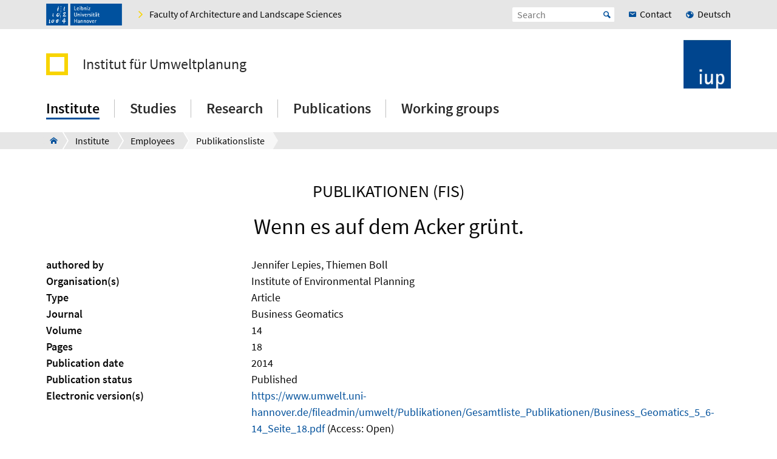

--- FILE ---
content_type: text/html; charset=utf-8
request_url: https://www.umwelt.uni-hannover.de/en/boll/publikationsliste/detailseite?tx_univiepure_univiepure%5Baction%5D=show&tx_univiepure_univiepure%5Bcontroller%5D=Pure&tx_univiepure_univiepure%5Buuid%5D=be327ce9-d57a-434b-b818-9127847e8267&tx_univiepure_univiepure%5Bwhat2show%5D=publ&cHash=9461044be02403f74ff6f1d8e883b5aa
body_size: 7045
content:

<!DOCTYPE html>
<html xmlns="http://www.w3.org/1999/xhtml" xml:lang="en" lang="en" class="js pl">
<head>

<meta charset="utf-8">
<!-- 
	This website is powered by TYPO3 - inspiring people to share!
	TYPO3 is a free open source Content Management Framework initially created by Kasper Skaarhoj and licensed under GNU/GPL.
	TYPO3 is copyright 1998-2026 of Kasper Skaarhoj. Extensions are copyright of their respective owners.
	Information and contribution at https://typo3.org/
-->


<link rel="shortcut icon" href="/fileadmin/site-templates/logos/umwelt/IUP_Logo_blau_196.png" type="image/png">
<title>Wenn es auf dem Acker grünt. – Institute – Leibniz University Hannover</title>
<meta name="generator" content="TYPO3 CMS" />
<meta name="robots" content="index,follow" />
<meta name="viewport" content="width=device-width, initial-scale=1.0" />
<meta property="og:site_name" content="Leibniz Universität Hannover" />
<meta name="twitter:card" content="summary" />


<link rel="stylesheet" type="text/css" href="/typo3temp/assets/css/c95887218e.css?1755787352" media="all">
<link rel="stylesheet" type="text/css" href="/typo3conf/ext/t3luhepv/Resources/Public/Css/t3luhepv-min.css?1765176773" media="all">
<link rel="stylesheet" type="text/css" href="/typo3conf/ext/t3luhpublications/Resources/Public/Css/t3luhpublications-min.css?1718869177" media="all">
<link rel="stylesheet" type="text/css" href="/typo3conf/ext/t3luhresprojects/Resources/Public/Css/t3luhresproject-min.css?1728387457" media="all">
<link rel="stylesheet" type="text/css" href="/typo3conf/ext/t3luhunisearch/Resources/Public/css/t3luhunisearch-min.css?1730111073" media="all">
<link rel="stylesheet" type="text/css" href="/typo3conf/ext/luh_website/Resources/Public/Build/Css/faculty_architektur_landschaft.min.css?1764766555" media="all">




<script src="/typo3conf/ext/luh_website/Resources/Public/Build/JavaScript/app.min.js?1764766555"></script>



<title>Detailseite&nbsp;&ndash;&nbsp;Institut für Umweltplanung&nbsp;&ndash;&nbsp;Leibniz University Hannover</title>
<link rel="apple-touch-icon" href="/fileadmin/site-templates/logos/umwelt/IUP_Logo_blau_196.png">
<link rel="canonical" href="https://www.umwelt.uni-hannover.de/en/boll/publikationsliste/detailseite/fis-details/publ/be327ce9-d57a-434b-b818-9127847e8267?cHash=095a826d9b53e701e5868e6399cad40d"/>


</head>
<body>


<div class="off-canvas-wrapper">
	<div class="off-canvas-content" data-off-canvas-content>

		


		<div class="o-shaded">
			
	<div class="row c-topbar c-topbar--big" style="position: static">
		<div class="column c-topbar__element">
			

			
				
						<a href="http://www.uni-hannover.de" title="Leibniz Universität Hannover" class="c-topbar__item">
							<img class="c-logo__image" alt="Leibniz Universität Hannover" src="/typo3conf/ext/luh_website/Resources/Public/Images/Logo/luh_logo.svg" width="125" height="36" />
						</a>
					
			

			

			


	

			<a href="https://www.archland.uni-hannover.de/?&amp;L=1" class="c-link u-icon u-icon--arrow-right show-for-small-only c-topbar__item c-topbar__link c-topbar__link--theme">
				<span>
					Faculty
				</span>
			</a>

			<a href="https://www.archland.uni-hannover.de/?&amp;L=1" title="Faculty of Architecture and Landscape Sciences" class="c-link u-icon u-icon--arrow-right show-for-medium c-topbar__item c-topbar__link c-topbar__link--theme">
				<span>Faculty of Architecture and Landscape Sciences</span>
			</a>

		


			

			
		</div>

		<div class="columns shrink c-topbar__element c-topbar__element--right align-right">
			
				


		
				


    
        
            
                    <a href="/de/boll/publikationsliste/detailseite/fis-details/publ/be327ce9-d57a-434b-b818-9127847e8267?cHash=095a826d9b53e701e5868e6399cad40d" role="menuitem" tabindex="0"
                       class="show-for-small-only c-link c-topbar__item
                c-topbar__item--align-right u-icon u-icon--earth2 c-topbar__link">Deutsch</a>
                
        
    

			
	
			

			
	<div class="c-topbar__item c-topbar__item--align-right" role="search">
		<form method="get" name="searchform" action="/en/search">

			<label for="search-open" class="c-searchbox__label c-topbar__link u-icon u-icon--search hide-for-medium" aria-label="Open search" tabindex="-1"></label>

			<input id="search-open" class="c-searchbox--icon" aria-label="Open search" type="checkbox">

			<div class="c-searchbox o-brand">
				<input class="c-searchbox__input searchfield t3luhunisearch_textfield"
				       placeholder="Search"
				       type="text"
				       name="tx_t3luhunisearch_search[input_name_searchstring]">
				<button type="submit" class="c-searchbox__button" aria-label="Suche starten">Start</button>
			</div>
		</form>
	</div>



			
				<a href="/en/institute/contact" class="c-link c-topbar__item c-topbar__item--align-right show-for-xlarge c-topbar__link c-link--contact"><span>Contact</span></a>
			

			


		
				


    
        
            
                    <a href="/de/boll/publikationsliste/detailseite/fis-details/publ/be327ce9-d57a-434b-b818-9127847e8267?cHash=095a826d9b53e701e5868e6399cad40d" role="menuitem" tabindex="0"
                       class="show-for-medium c-link c-topbar__item
                c-topbar__item--align-right u-icon u-icon--earth2 c-topbar__link">Deutsch</a>
                
        
    

			
	
		</div>
	</div>

		</div>
	






		<header class="row">
	<div class="column small-12">
		<div class="c-header c-header--decentral">

			<div class="c-identity">
				
					<div class="c-identity__title small-order-2">
						
		<a href="/en/" class="c-identity__square c-identity__square--empty
			
			c-identity__square--hide">
		</a>
	



		<a href="/en/" class="c-identity__text">
			Institut für Umweltplanung
		</a>
	

					</div>
				

				
					
	<a href="/en/" class="c-identity__logo small-order-1 xlarge-order-2">
		<img class="c-identity__image" title="Institut für Umweltplanung" alt="Logo Institut für Umweltplanung" src="/fileadmin/site-templates/logos/umwelt/IUP_bildmarke.png" width="689" height="706" />
	</a>

				
			</div>

			<div class="c-header__menu">
				<a href="#" class="c-burger c-burger--decentral" data-toggle="offCanvas" aria-label="Open menu" tabindex="0">
	<svg role="img" shape-rendering="crispEdges">
		<use xlink:href="/typo3conf/ext/luh_website/Resources/Public/Images/Icon/menu7.svg#icon-menu7"></use>
	</svg>
</a>

				


		<nav class="c-navigation-main c-navigation-main--full-width">
			
	
		
			
					
							<div class="c-navigation-main__item is-first   c-navigation-main__item--is-active"
								 data-dropdown-trigger="main-navigation-3404" tabindex="0" aria-haspopup="true">
								<span class="c-navigation-main__link">Institute</span>
							</div>
							<div class="c-dropdown c-dropdown--menu o-shaded show-for-large" data-dropdown-selector="main-navigation-3404" aria-label="submenu">
								<div class="c-dropdown__container">
									<div class="c-section-menu__header">
										<div class="row c-section-menu__header-content">
											<div class="column medium-3 c-section-menu">
												<div class="c-dropdown__title">Institute</div>
											</div>
											<div class="column medium-3 c-section-menu">
												<a href="/en/institute" class="c-link--overview u-icon u-icon--stack-empty"><span>go to overview</span></a>
											</div>
											<div class="column medium-3 c-section-menu"></div>
											<div class="column medium-3 c-section-menu">
												<button class="c-button--close float-right" data-dropdown-close="main-navigation" tabindex="-1">
													Close menu
												</button>
											</div>
											<div class="c-section-menu__border"></div>
										</div>
									</div>

									<div class="row c-section-menu__content">
										
											
<div class="columns small-3 c-section-menu">
	
		
			<a href="/en/institute/news" class="c-section-menu__link u-text--hyphens" tabindex="0">
				<span>News</span>
			</a>
		
	
		
	
		
	
		
	
		
			<a href="/en/institute/geschichte" class="c-section-menu__link u-text--hyphens" tabindex="0">
				<span>History</span>
			</a>
		
	
</div>
											
<div class="columns small-3 c-section-menu">
	
		
	
		
			<a href="/en/institute/personen" class="c-section-menu__link u-text--hyphens c-section-menu__link--is-active" tabindex="0">
				<span>Employees</span>
			</a>
		
	
		
	
		
	
		
	
</div>
											
<div class="columns small-3 c-section-menu">
	
		
	
		
	
		
			<a href="/en/institute/facilities" class="c-section-menu__link u-text--hyphens" tabindex="0">
				<span>Facilities</span>
			</a>
		
	
		
	
		
	
</div>
											
<div class="columns small-3 c-section-menu">
	
		
	
		
	
		
	
		
			<a href="/en/institute/contact" class="c-section-menu__link u-text--hyphens" tabindex="0">
				<span>Contact</span>
			</a>
		
	
		
	
</div>
										
									</div>
								</div>
							</div>
						
				
		
			
					
							<div class="c-navigation-main__item    "
								 data-dropdown-trigger="main-navigation-3389" tabindex="0" aria-haspopup="true">
								<span class="c-navigation-main__link">Studies</span>
							</div>
							<div class="c-dropdown c-dropdown--menu o-shaded show-for-large" data-dropdown-selector="main-navigation-3389" aria-label="submenu">
								<div class="c-dropdown__container">
									<div class="c-section-menu__header">
										<div class="row c-section-menu__header-content">
											<div class="column medium-3 c-section-menu">
												<div class="c-dropdown__title">Studies</div>
											</div>
											<div class="column medium-3 c-section-menu">
												<a href="/en/studium" class="c-link--overview u-icon u-icon--stack-empty"><span>go to overview</span></a>
											</div>
											<div class="column medium-3 c-section-menu"></div>
											<div class="column medium-3 c-section-menu">
												<button class="c-button--close float-right" data-dropdown-close="main-navigation" tabindex="-1">
													Close menu
												</button>
											</div>
											<div class="c-section-menu__border"></div>
										</div>
									</div>

									<div class="row c-section-menu__content">
										
											
<div class="columns small-3 c-section-menu">
	
		
			<a href="/en/studium/lehr-und-lernformen" class="c-section-menu__link u-text--hyphens" tabindex="0">
				<span>Special teaching methods</span>
			</a>
		
	
		
	
		
	
		
	
</div>
											
<div class="columns small-3 c-section-menu">
	
		
	
		
			<a href="/en/studium/final-theses" class="c-section-menu__link u-text--hyphens" tabindex="0">
				<span>Final Theses</span>
			</a>
		
	
		
	
		
	
</div>
											
<div class="columns small-3 c-section-menu">
	
		
	
		
	
		
			<a href="/en/studium/lehreinternational" class="c-section-menu__link u-text--hyphens" tabindex="0">
				<span>Teaching internationally</span>
			</a>
		
	
		
	
</div>
											
<div class="columns small-3 c-section-menu">
	
		
	
		
	
		
	
		
			<a href="/en/studium/work-tools" class="c-section-menu__link u-text--hyphens" tabindex="0">
				<span>Work tools</span>
			</a>
		
	
</div>
										
									</div>
								</div>
							</div>
						
				
		
			
					
							<div class="c-navigation-main__item    "
								 data-dropdown-trigger="main-navigation-3383" tabindex="0" aria-haspopup="true">
								<span class="c-navigation-main__link">Research</span>
							</div>
							<div class="c-dropdown c-dropdown--menu o-shaded show-for-large" data-dropdown-selector="main-navigation-3383" aria-label="submenu">
								<div class="c-dropdown__container">
									<div class="c-section-menu__header">
										<div class="row c-section-menu__header-content">
											<div class="column medium-3 c-section-menu">
												<div class="c-dropdown__title">Research</div>
											</div>
											<div class="column medium-3 c-section-menu">
												<a href="/en/research" class="c-link--overview u-icon u-icon--stack-empty"><span>go to overview</span></a>
											</div>
											<div class="column medium-3 c-section-menu"></div>
											<div class="column medium-3 c-section-menu">
												<button class="c-button--close float-right" data-dropdown-close="main-navigation" tabindex="-1">
													Close menu
												</button>
											</div>
											<div class="c-section-menu__border"></div>
										</div>
									</div>

									<div class="row c-section-menu__content">
										
											
<div class="columns small-3 c-section-menu">
	
		
			<a href="/en/research/forschungsprojekte" class="c-section-menu__link u-text--hyphens" tabindex="0">
				<span>Research projects</span>
			</a>
		
	
		
	
		
	
</div>
											
<div class="columns small-3 c-section-menu">
	
		
	
		
			<a href="/en/research/cooperations" class="c-section-menu__link u-text--hyphens" tabindex="0">
				<span>Cooperations</span>
			</a>
		
	
		
	
</div>
											
<div class="columns small-3 c-section-menu">
	
		
	
		
	
		
			<a href="/en/research/promotionen-und-habilitationen" class="c-section-menu__link u-text--hyphens" tabindex="0">
				<span>Doctorates and habilitations</span>
			</a>
		
	
</div>
											
<div class="columns small-3 c-section-menu">
	
		
	
		
	
		
	
</div>
										
									</div>
								</div>
							</div>
						
				
		
			
					
							<div class="c-navigation-main__item    "
								 data-dropdown-trigger="main-navigation-3359" tabindex="0" aria-haspopup="true">
								<span class="c-navigation-main__link">Publications</span>
							</div>
							<div class="c-dropdown c-dropdown--menu o-shaded show-for-large" data-dropdown-selector="main-navigation-3359" aria-label="submenu">
								<div class="c-dropdown__container">
									<div class="c-section-menu__header">
										<div class="row c-section-menu__header-content">
											<div class="column medium-3 c-section-menu">
												<div class="c-dropdown__title">Publications</div>
											</div>
											<div class="column medium-3 c-section-menu">
												<a href="/en/publications" class="c-link--overview u-icon u-icon--stack-empty"><span>go to overview</span></a>
											</div>
											<div class="column medium-3 c-section-menu"></div>
											<div class="column medium-3 c-section-menu">
												<button class="c-button--close float-right" data-dropdown-close="main-navigation" tabindex="-1">
													Close menu
												</button>
											</div>
											<div class="c-section-menu__border"></div>
										</div>
									</div>

									<div class="row c-section-menu__content">
										
											
<div class="columns small-3 c-section-menu">
	
		
			<a href="/en/publications/complete-list-of-publications" class="c-section-menu__link u-text--hyphens" tabindex="0">
				<span>Complete list of publications</span>
			</a>
		
	
		
	
		
	
</div>
											
<div class="columns small-3 c-section-menu">
	
		
	
		
			<a href="/en/publikationen/schriftenreihen" class="c-section-menu__link u-text--hyphens" tabindex="0">
				<span>Publication series</span>
			</a>
		
	
		
	
</div>
											
<div class="columns small-3 c-section-menu">
	
		
	
		
	
		
			<a href="/en/publications/individual-works" class="c-section-menu__link u-text--hyphens" tabindex="0">
				<span>Individual works</span>
			</a>
		
	
</div>
											
<div class="columns small-3 c-section-menu">
	
		
	
		
	
		
	
</div>
										
									</div>
								</div>
							</div>
						
				
		
			
					
							<div class="c-navigation-main__item  is-last  "
								 data-dropdown-trigger="main-navigation-3360" tabindex="0" aria-haspopup="true">
								<span class="c-navigation-main__link">Working groups</span>
							</div>
							<div class="c-dropdown c-dropdown--menu o-shaded show-for-large" data-dropdown-selector="main-navigation-3360" aria-label="submenu">
								<div class="c-dropdown__container">
									<div class="c-section-menu__header">
										<div class="row c-section-menu__header-content">
											<div class="column medium-3 c-section-menu">
												<div class="c-dropdown__title">Working groups</div>
											</div>
											<div class="column medium-3 c-section-menu">
												<a href="/en/working-groups" class="c-link--overview u-icon u-icon--stack-empty"><span>go to overview</span></a>
											</div>
											<div class="column medium-3 c-section-menu"></div>
											<div class="column medium-3 c-section-menu">
												<button class="c-button--close float-right" data-dropdown-close="main-navigation" tabindex="-1">
													Close menu
												</button>
											</div>
											<div class="c-section-menu__border"></div>
										</div>
									</div>

									<div class="row c-section-menu__content">
										
											
<div class="columns small-3 c-section-menu">
	
		
			<a href="/en/working-groups/landscape-planning-and-ecosystem-services" class="c-section-menu__link u-text--hyphens" tabindex="0">
				<span>Landscape Planning and Ecosystem Services</span>
			</a>
		
	
		
	
		
	
		
	
		
			<a href="/en/working-groups/environmental-behavior-and-planning" class="c-section-menu__link u-text--hyphens" tabindex="0">
				<span>Environmental Behavior and Planning</span>
			</a>
		
	
		
	
		
	
		
	
</div>
											
<div class="columns small-3 c-section-menu">
	
		
	
		
			<a href="/en/working-groups/spatial-planning-and-regional-development" class="c-section-menu__link u-text--hyphens" tabindex="0">
				<span>Spatial Planning and Regional Development</span>
			</a>
		
	
		
	
		
	
		
	
		
			<a href="/en/working-groups/digitaleumweltplanung" class="c-section-menu__link u-text--hyphens" tabindex="0">
				<span>Digital Environmental Planning</span>
			</a>
		
	
		
	
		
	
</div>
											
<div class="columns small-3 c-section-menu">
	
		
	
		
	
		
			<a href="/en/working-groups/planning-for-biodiversity-and-vegetation-development" class="c-section-menu__link u-text--hyphens" tabindex="0">
				<span>Planning for Biodiversity and Vegetation Development</span>
			</a>
		
	
		
	
		
	
		
	
		
			<a href="/en/working-groups/associated-working-groups" class="c-section-menu__link u-text--hyphens" tabindex="0">
				<span>Associated working groups</span>
			</a>
		
	
		
	
</div>
											
<div class="columns small-3 c-section-menu">
	
		
	
		
	
		
	
		
			<a href="/en/working-groups/nature-conservation-with-focus-on-fauna" class="c-section-menu__link u-text--hyphens" tabindex="0">
				<span>Nature Conservation with Focus on Fauna</span>
			</a>
		
	
		
	
		
	
		
	
		
			<a href="/en/working-groups/former-working-groups" class="c-section-menu__link u-text--hyphens" tabindex="0">
				<span>Former working groups</span>
			</a>
		
	
</div>
										
									</div>
								</div>
							</div>
						
				
		
		
			
		
			
		
			
		
			
		
			
		
	

		</nav>
	




			</div>
		</div>
	</div>
</header>
		
			
					



<div class="c-breadcrumb__wrap show-for-large">
    <div class="c-breadcrumb">
        <div class="row">
            <div class="column">
                <div class="c-breadcrumb-list">
                    <div class="c-breadcrumb-list__items">
                        <div class="c-breadcrumb-list__item c-breadcrumb-list__item--pre">&nbsp;</div>
                        <a href="/en/" class="c-breadcrumb-list__item c-breadcrumb-list__item--home show-for-large"><span class="c-breadcrumb-list__wrap u-icon u-icon--home2">Institute</span></a>
                        
                            
                                    <a href="/en/institute"
                                       target=""
                                       class="c-breadcrumb-list__item"
                                       title="Institute">
                                        <span  class="c-breadcrumb-list__wrap">Institute</span>
                                    </a>
                                    
                                    
                                
                        
                            
                                    <a href="/en/institute/personen"
                                       target=""
                                       class="c-breadcrumb-list__item"
                                       title="Employees">
                                        <span  class="c-breadcrumb-list__wrap">Employees</span>
                                    </a>
                                    
                                    
                                
                        
                            
                                    <a href="/en/boll/publikationsliste"
                                       target=""
                                       class="c-breadcrumb-list__item"
                                       title="Publikationsliste">
                                        <span  class="c-breadcrumb-list__wrap">Publikationsliste</span>
                                    </a>
                                    
                                
                        
                    </div>
                </div>
            </div>
        </div>
    </div>
					



				</div>
			

		


			<main class="c-section__wrapper">
				
					

		
				
				
						
								<div id="c102719" class="c-section">
									<div class="row">
										<div class="column">
											
													

	
		
				
			

		

		<h2 class="c-headline c-headline--h2 u-text--hyphens" style="text-transform: uppercase">

        Publikationen (FIS)
    </h2>
	


		

		




		
				
			
	


												
											
	<style>
	

	.light {
		box-sizing: content-box;
		max-width: 65.3333333333rem;
		height: 0;
		margin-top: -.21111111111rem;
		border-top: 0;
		border-right: 0;
		border-bottom: 1px solid silver;
		border-left: 0;
	}

	.eogroup {
		margin-bottom: 2rem;
	}

	.more_light {
		box-sizing: content-box;
		max-width: 65.3333333333rem;
		height: 0;
		margin: 1.1111111111rem auto;
		border-top: 0;
		border-right: 0;
		border-bottom: 1px solid lightgray;
		border-left: 0;

	}

	.rendering_researchoutput .subheader {
		color: #000;
	}

	.rendering_researchoutput_portal-short .title {
		text-align: left;
		white-space: pre-wrap; /* CSS3 */
		white-space: -moz-pre-wrap; /* Firefox */
		white-space: -pre-wrap; /* Opera <7 */
		white-space: -o-pre-wrap; /* Opera 7 */
		word-wrap: break-word; /* IE */
	}

	p:empty {
		display: none;
	}

	.rendering_researchoutput p {
         display: inline;
	}
	.rendering_researchoutput_portal-short span {
		/*white-space:nowrap;*/
		display: inline-block;
	}

	.rendering_researchoutput_portal-short span > p {
		white-space: nowrap;
		/*display: inline-block;*/
	}

	.rendering_researchoutput_portal-short p {
		white-space: nowrap;
		/*display: inline-block;*/
	}

	.rendering_researchoutput_portal-short h2 

	.type_family {
		padding-right: 0.2rem;
	}

	.type_parent_sep {
		padding-left: 0.2rem;
		padding-right: 0.2rem;
	}


	.tx_univiepure .contenttable {
		border: 0px;

	}

	.tx_univiepure .contenttable th {
		background: #e6e6e6;
		color: #0a0a0a;
		border: 0px;
		padding: 0;
		text-align: left;
		min-width: 15rem;
	}

	.tx_univiepure .contenttable td {
		background: #e6e6e6;
		color: #0a0a0a;
		text-align: left;
		padding: 0;
		border: 0px;
	}

	.tx_univiepure .contenttable tr {
		width: max-content;
		display: block;
	}

	.tx_univiepure .relations {
		table-layout: fixed;
		list-style: none;
		margin-left: 0;
	}

	.tx_univiepure .digital_object_identifiers {
		margin-left: 0;
	}

	.tx_univiepure .rendering_inline {
		margin-left: 0;
	}


</style>

<div class="tx-univie-pure">
	
  
  

<div class="tx-univie-pure publication">

	<h1 class="content-element-margin">Wenn es auf dem Acker grünt.</h1>
	<!-- -> f:format.stripTags(allowedTags: "<sub><sup>") for v8.x++ -->
	<!-- supervisors -->
	
	<dl>
		<!-- AUTHORS -->
		<dt class="col-sm-3">authored by</dt>
		<dd class="col-sm-9 content-element-margin-small">
			
				
				 Jennifer Lepies, 
			
				
				Thiemen Boll
			
		</dd>


		<!-- supervisors -->
		


		<!-- ABSTRACT -->
		

		<!-- Internal UNITS -->
		
			<dt class="col-sm-3">Organisation(s)</dt>
			
					<dd class="col-sm-9 content-element-margin-small">
						
							Institute of Environmental Planning <br>
						
					</dd>
				
		

		<!-- ext. UNITS -->
		

		<!-- TYPE -->
		<dt>Type</dt>
		
				<dd>Article</dd>
			

		<!-- JOURNAL -->
		
			<dt class="col-sm-3">Journal</dt>
			<dd class="col-sm-9">Business Geomatics</dd>
		

		<!-- JOURNAL VOLUME -->
		
				<dt class="col-sm-3">Volume</dt>
				<dd class="col-sm-9">14</dd>
			

		<!-- JOURNAL PAGES -->
		
				<dt class="col-sm-3">Pages</dt>
				<dd class="col-sm-9">18</dd>
			

		<!-- NO. OF PAGES -->
		

		<!-- ISSN -->
		


		<!-- DATE -->
		<dt class="col-sm-3">Publication date</dt>
		<dd class="col-sm-9">
			
				2014
			
		</dd>

		<!-- STATUS -->
		
			<dt class="col-sm-3">Publication status</dt>
			<dd class="col-sm-9">
				
					
							
									Published
								
						
				
			</dd>

		

		<!-- PEER REVIEW -->
		

		<!-- KEYWORDS -->
		

		<!-- ELECTRONIC VERSION -->
		
			<dt class="col-sm-3">Electronic version(s)</dt>
			<dd class="col-sm-9 content-element-margin-small">
				
					
						<a href="https://www.umwelt.uni-hannover.de/fileadmin/umwelt/Publikationen/Gesamtliste_Publikationen/Business_Geomatics_5_6-14_Seite_18.pdf" target="_blank">https://www.umwelt.uni-hannover.de/fileadmin/umwelt/Publikationen/Gesamtliste_Publikationen/Business_Geomatics_5_6-14_Seite_18.pdf</a> (Access:
						
								Open)<br>
							

					
					
				
			</dd>
		

		<!-- PORTAL URL -->
		



	</dl>

</div>

  
  <hr>

</div>


											


										</div>
									</div>
								</div>
							
					
			

	


				

				
						
					
			</main>

		

<div class="o-footer__wrap">

	<div class="row">
		<div class="column small-12">
			<p class="c-text--copyright">
				Last Change:
				
						18.01.23
					
				
						<span class="c-print u-icon u-icon--printer" onclick="javascript:window.print()">
								<span  class=" o-footer__link c-print__link">
									Print
								</span>
						</span>
					

			</p>

		</div>
	</div>

	<div class="o-footer">

		
			<div class="row o-footer__section">
				<div class="column small-12">
					

		
				
				
						
								<div id="c27387" class="c-section">
									<div class="row">
										<div class="column">
											
													

	


												
											
	<div class="row c-section-grid--33-33-33">
		<div class="column small-12 medium-4 large-4 c-section-grid__column  ">
			

<div class="row">
	<div class="column">
		

	


		

	

	<div class="c-element-slider">
		<div data-element-slider class="owl-carousel c-footer-slider">
			

				
						<a href="https://www.tu9.de/" class="c-element-slider__item c-footer-slider__item">
							
	<span class="grayscale-wrapper">
		
				
					<img class="c-element-slider__image c-footer-slider__image" title="TU9 - German Universities of Technology" alt="TU9 - German Universities of Technology" src="/fileadmin/umwelt/Institut/Icons/footer/tu9_4c.svg" width="112" height="80" />
					
						<img class="c-element-slider__image c-element-slider__image--grayscale c-footer-slider__image" src="/fileadmin/umwelt/Institut/Icons/footer/tu9_bw.svg" width="112" height="80" alt="" />
					
				

		
	</span>

						</a>
					

			
		</div>
	</div>

		


	</div>
</div>


		</div>
		<div class="column small-12 medium-4 large-4 c-section-grid__column  ">
			

<div class="row">
	<div class="column">
		

	


		

	

	<div class="c-element-slider">
		<div data-element-slider class="owl-carousel c-footer-slider">
			

				
						<a href="http://www.hochschulverband.de/" class="c-element-slider__item c-footer-slider__item">
							
	<span class="grayscale-wrapper">
		
				
					<img class="c-element-slider__image c-footer-slider__image" title="Gütesiegel des Deutschen Hochschulverbands - Faire und transparente Berufungsverhandlungen" alt="Gütesiegel des Deutschen Hochschulverbands - Faire und transparente Berufungsverhandlungen" src="/fileadmin/umwelt/Institut/Icons/footer/dhv-4c.svg" width="80" height="80" />
					
						<img class="c-element-slider__image c-element-slider__image--grayscale c-footer-slider__image" src="/fileadmin/umwelt/Institut/Icons/footer/dhv-bw.svg" width="80" height="80" alt="" />
					
				

		
	</span>

						</a>
					

			
		</div>
	</div>

		


	</div>
</div>


		</div>
		<div class="column small-12 medium-4 large-4 c-section-grid__column  ">
			

<div class="row">
	<div class="column">
		

	


		

	

	<div class="c-element-slider">
		<div data-element-slider class="owl-carousel c-footer-slider">
			

				
						<a href="https://www.service-fuer-familien.uni-hannover.de/" class="c-element-slider__item c-footer-slider__item">
							
	<span class="grayscale-wrapper">
		
				
					<img class="c-element-slider__image c-footer-slider__image" src="/fileadmin/_processed_/9/3/csm_fgh-4c_ee14969763.png" width="85" height="80" alt="" />
					
						<img class="c-element-slider__image c-element-slider__image--grayscale c-footer-slider__image" src="/fileadmin/_processed_/5/e/csm_fgh-bw_0d813d76b6.png" width="85" height="80" alt="" />
					
				

		
	</span>

						</a>
					

			
		</div>
	</div>

		


	</div>
</div>


		</div>
	</div>

											


										</div>
									</div>
								</div>
							
					
			

	


				</div>
			</div>
		

		<div class="row o-footer__section">
			<div class="columns small-12 medium-12 shrink align-self-top">
				<div class="c-headline c-headline--normal">Contact us</div>

				
					<div class="show-for-small-only">
						
	<a href="/en/institute/contact" class="c-button c-button--footer">
		<span class="u-icon u-icon--envelop5">Contact</span>
	</a>

					</div>
				

				<ul class="c-simple-list c-simple-list--horizontal c-footer__list--buttons">
					
						<li class="show-for-medium">
	<a href="/en/institute/contact" class="c-button c-button--footer">
		<span class="u-icon u-icon--envelop5">Contact</span>
	</a>
</li>
					

					

					

					

					

					

					

					

					
				</ul>
			</div>

			<div class="columns small-12 medium-12 large-expand align-self-bottom">
				<ul class="c-simple-list c-simple-list--horizontal c-footer__list--menu">
					
						<li>
							
	&copy; 2026:&nbsp;
	<a href="https://www.uni-hannover.de/en/copyright/" class="o-footer__link">
		Leibniz University Hannover
	</a>

						</li>
					

					

					
						<li>
							<a href="/en/impressum" title="Impressum" class="o-footer__link">
								Impressum
							</a>
						</li>
					

					
						<li>
							<a href="https://www.uni-hannover.de/en/datenschutzerklaerung/" title="Data Privacy" class="o-footer__link">
								Data Privacy
							</a>
						</li>
					
					
						
							<li>
								<a href="/en/accessibility-statement" title="Accessibility Statement" class="o-footer__link">
									Accessibility Statement
								</a>
							</li>
						
							<li>
								<a href="/en/sitemap" title="Sitemap" class="o-footer__link">
									Sitemap
								</a>
							</li>
						
					
				</ul>
			</div>
		</div>
	</div>

</div>

<div id="top-button" class="js-hidden">
	<div class="c-button c-button--to-top u-icon--arrow-up js-scroll-to-top"></div>
</div>








	</div>

	
		


<div id="offCanvas" class="off-canvas position-right" data-off-canvas data-auto-focus="true"
	     xmlns:f="http://www.w3.org/1999/html"><div class="o-shaded offcanvas"><ul class="vertical menu offcanvas-menu" data-drilldown data-parent-link="true" role="menu" data-offcanvas-content><li data-off-canvas-xhr-item><div class="offcanvas__head row column"><div class="c-offcanvas-bm__backlink js-drilldown-back"><a tabindex="0" data-offcanvas-trigger="true" href="/en/?tx_luhwebsite_mobilenav%5Baction%5D=show&amp;tx_luhwebsite_mobilenav%5Bcontroller%5D=OffCanvas&amp;tx_luhwebsite_mobilenav%5Buid%5D=3410&amp;type=1513087837&amp;cHash=d2efa51f0093f7085060d21f58708e0d"></a></div><div class="c-headline c-headline--medium"><div class="c-offcanvas-bm__title current-layer-name" data-offcanvas-title>
																	Thiemen Boll

																</div></div></div></li><li data-off-canvas-xhr-item class="offcanvas-menu__item offcanvas-menu__item--primary"><span>General Overview Thiemen Boll</span></li><li data-off-canvas-xhr-item class=" offcanvas-menu__item offcanvas-menu__item--primary"><a tabindex="0" class="c-link    offcanvas-menu__link--active" href="/en/boll/publikationsliste"><span>Publikationsliste</span></a></li><li data-off-canvas-xhr-item class=" offcanvas-menu__item offcanvas-menu__item--primary offcanvas-menu__item--last"><a tabindex="0" class="c-link   " href="/en/boll/forschungsprojekte"><span>Forschungsprojekte</span></a></li><li class="offcanvas-menu__spacer"></li><li class="offcanvas-menu__item offcanvas-menu__item--secondary"><a href="https://www.archland.uni-hannover.de/?&amp;L=1" class="c-link u-icon u-icon--home2" tabindex="0"><span>Faculty of Architecture and Landscape Sciences</span></a></li><li class="offcanvas-menu__item offcanvas-menu__item--secondary"><a href="/en/institute/contact" class="c-link c-link--contact" tabindex="0"><span>Contact</span></a></li></ul></div></div>
	
</div><!-- Matomo -->
<script>
  var _paq = window._paq = window._paq || [];
  if (window.location.href.indexOf("tx_t3luhunisearch") > -1) {
    params = new URLSearchParams(document.location.search);
    keyword = params.get("tx_t3luhunisearch_search[input_name_searchstring]");
    category = params.get("tx_t3luhunisearch_search[rrznunisearch_input_sitename]");
    if (document.getElementsByClassName("no_results")[0]){
      var searchCount = 0;
    }else{
      var searchCount = 1;
    }
   _paq.push(['trackSiteSearch',keyword, category, searchCount ]);
  }else if (window.location.href.indexOf("/de/vademecum") > -1) {
     keyword = document.getElementsByName("tx_rrznvademecum_vademecum[searchString]")[0].value;
     category = "vademecum";
     if (document.getElementsByClassName("no_results")[0]){
       var searchCount = 0;
     }else{
       var searchCount = 1;
     }
     _paq.push(['trackSiteSearch',keyword, category, searchCount ]);
   }else{
     _paq.push(['trackPageView']);
   }

  _paq.push(["disableCookies"]);
  _paq.push(['enableLinkTracking']);
  (function() {
    var u="https://www.webstats-archland.uni-hannover.de/";
    _paq.push(['setTrackerUrl', u+'matomo.php']);
    _paq.push(['setSiteId', '32']);
    var d=document, g=d.createElement('script'), s=d.getElementsByTagName('script')[0];
    g.async=true; g.src=u+'matomo.js'; s.parentNode.insertBefore(g,s);
  })();
</script>
<noscript><p><img src="https://www.webstats-archland.uni-hannover.de/matomo.php?idsite=32&amp;rec=1" style="border:0;" alt="" /></p></noscript>
<!-- End Matomo Code -->
<script src="/typo3conf/ext/t3luhunisearch/Resources/Public/JavaScript/t3luhunisearch-min.js?1730111073"></script>

<script src="/typo3conf/ext/t3luhepv/Resources/Public/JavaScript/t3luhepv-min.js?1765176773"></script>
<script src="/typo3conf/ext/t3luhpublications/Resources/Public/JavaScript/filter.js?1718869177"></script>
<script src="/typo3conf/ext/t3luhresprojects/Resources/Public/JavaScript/filter.js?1728387457"></script>



</body>
</html>